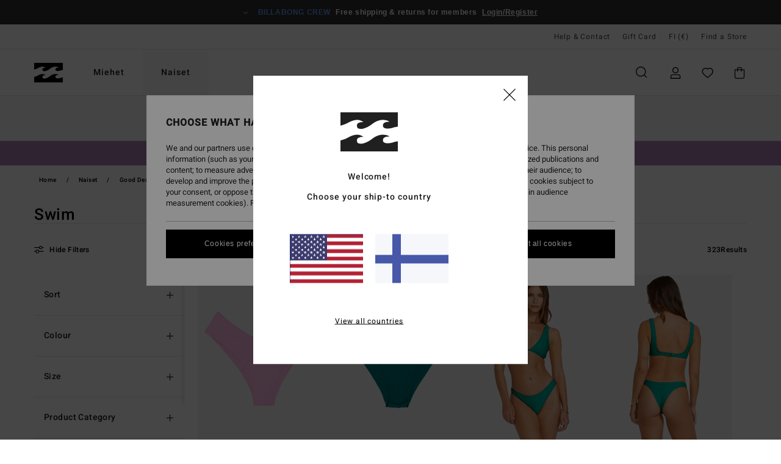

--- FILE ---
content_type: text/html; charset=utf-8
request_url: https://www.google.com/recaptcha/api2/anchor?ar=1&k=6LeeaKMhAAAAAIL0gCxLNw_3sKw2_c6eQeLCrbkA&co=aHR0cHM6Ly93d3cuYmlsbGFib25nLmZpOjQ0Mw..&hl=en&v=PoyoqOPhxBO7pBk68S4YbpHZ&size=invisible&anchor-ms=20000&execute-ms=30000&cb=esjjtg4n91q1
body_size: 48804
content:
<!DOCTYPE HTML><html dir="ltr" lang="en"><head><meta http-equiv="Content-Type" content="text/html; charset=UTF-8">
<meta http-equiv="X-UA-Compatible" content="IE=edge">
<title>reCAPTCHA</title>
<style type="text/css">
/* cyrillic-ext */
@font-face {
  font-family: 'Roboto';
  font-style: normal;
  font-weight: 400;
  font-stretch: 100%;
  src: url(//fonts.gstatic.com/s/roboto/v48/KFO7CnqEu92Fr1ME7kSn66aGLdTylUAMa3GUBHMdazTgWw.woff2) format('woff2');
  unicode-range: U+0460-052F, U+1C80-1C8A, U+20B4, U+2DE0-2DFF, U+A640-A69F, U+FE2E-FE2F;
}
/* cyrillic */
@font-face {
  font-family: 'Roboto';
  font-style: normal;
  font-weight: 400;
  font-stretch: 100%;
  src: url(//fonts.gstatic.com/s/roboto/v48/KFO7CnqEu92Fr1ME7kSn66aGLdTylUAMa3iUBHMdazTgWw.woff2) format('woff2');
  unicode-range: U+0301, U+0400-045F, U+0490-0491, U+04B0-04B1, U+2116;
}
/* greek-ext */
@font-face {
  font-family: 'Roboto';
  font-style: normal;
  font-weight: 400;
  font-stretch: 100%;
  src: url(//fonts.gstatic.com/s/roboto/v48/KFO7CnqEu92Fr1ME7kSn66aGLdTylUAMa3CUBHMdazTgWw.woff2) format('woff2');
  unicode-range: U+1F00-1FFF;
}
/* greek */
@font-face {
  font-family: 'Roboto';
  font-style: normal;
  font-weight: 400;
  font-stretch: 100%;
  src: url(//fonts.gstatic.com/s/roboto/v48/KFO7CnqEu92Fr1ME7kSn66aGLdTylUAMa3-UBHMdazTgWw.woff2) format('woff2');
  unicode-range: U+0370-0377, U+037A-037F, U+0384-038A, U+038C, U+038E-03A1, U+03A3-03FF;
}
/* math */
@font-face {
  font-family: 'Roboto';
  font-style: normal;
  font-weight: 400;
  font-stretch: 100%;
  src: url(//fonts.gstatic.com/s/roboto/v48/KFO7CnqEu92Fr1ME7kSn66aGLdTylUAMawCUBHMdazTgWw.woff2) format('woff2');
  unicode-range: U+0302-0303, U+0305, U+0307-0308, U+0310, U+0312, U+0315, U+031A, U+0326-0327, U+032C, U+032F-0330, U+0332-0333, U+0338, U+033A, U+0346, U+034D, U+0391-03A1, U+03A3-03A9, U+03B1-03C9, U+03D1, U+03D5-03D6, U+03F0-03F1, U+03F4-03F5, U+2016-2017, U+2034-2038, U+203C, U+2040, U+2043, U+2047, U+2050, U+2057, U+205F, U+2070-2071, U+2074-208E, U+2090-209C, U+20D0-20DC, U+20E1, U+20E5-20EF, U+2100-2112, U+2114-2115, U+2117-2121, U+2123-214F, U+2190, U+2192, U+2194-21AE, U+21B0-21E5, U+21F1-21F2, U+21F4-2211, U+2213-2214, U+2216-22FF, U+2308-230B, U+2310, U+2319, U+231C-2321, U+2336-237A, U+237C, U+2395, U+239B-23B7, U+23D0, U+23DC-23E1, U+2474-2475, U+25AF, U+25B3, U+25B7, U+25BD, U+25C1, U+25CA, U+25CC, U+25FB, U+266D-266F, U+27C0-27FF, U+2900-2AFF, U+2B0E-2B11, U+2B30-2B4C, U+2BFE, U+3030, U+FF5B, U+FF5D, U+1D400-1D7FF, U+1EE00-1EEFF;
}
/* symbols */
@font-face {
  font-family: 'Roboto';
  font-style: normal;
  font-weight: 400;
  font-stretch: 100%;
  src: url(//fonts.gstatic.com/s/roboto/v48/KFO7CnqEu92Fr1ME7kSn66aGLdTylUAMaxKUBHMdazTgWw.woff2) format('woff2');
  unicode-range: U+0001-000C, U+000E-001F, U+007F-009F, U+20DD-20E0, U+20E2-20E4, U+2150-218F, U+2190, U+2192, U+2194-2199, U+21AF, U+21E6-21F0, U+21F3, U+2218-2219, U+2299, U+22C4-22C6, U+2300-243F, U+2440-244A, U+2460-24FF, U+25A0-27BF, U+2800-28FF, U+2921-2922, U+2981, U+29BF, U+29EB, U+2B00-2BFF, U+4DC0-4DFF, U+FFF9-FFFB, U+10140-1018E, U+10190-1019C, U+101A0, U+101D0-101FD, U+102E0-102FB, U+10E60-10E7E, U+1D2C0-1D2D3, U+1D2E0-1D37F, U+1F000-1F0FF, U+1F100-1F1AD, U+1F1E6-1F1FF, U+1F30D-1F30F, U+1F315, U+1F31C, U+1F31E, U+1F320-1F32C, U+1F336, U+1F378, U+1F37D, U+1F382, U+1F393-1F39F, U+1F3A7-1F3A8, U+1F3AC-1F3AF, U+1F3C2, U+1F3C4-1F3C6, U+1F3CA-1F3CE, U+1F3D4-1F3E0, U+1F3ED, U+1F3F1-1F3F3, U+1F3F5-1F3F7, U+1F408, U+1F415, U+1F41F, U+1F426, U+1F43F, U+1F441-1F442, U+1F444, U+1F446-1F449, U+1F44C-1F44E, U+1F453, U+1F46A, U+1F47D, U+1F4A3, U+1F4B0, U+1F4B3, U+1F4B9, U+1F4BB, U+1F4BF, U+1F4C8-1F4CB, U+1F4D6, U+1F4DA, U+1F4DF, U+1F4E3-1F4E6, U+1F4EA-1F4ED, U+1F4F7, U+1F4F9-1F4FB, U+1F4FD-1F4FE, U+1F503, U+1F507-1F50B, U+1F50D, U+1F512-1F513, U+1F53E-1F54A, U+1F54F-1F5FA, U+1F610, U+1F650-1F67F, U+1F687, U+1F68D, U+1F691, U+1F694, U+1F698, U+1F6AD, U+1F6B2, U+1F6B9-1F6BA, U+1F6BC, U+1F6C6-1F6CF, U+1F6D3-1F6D7, U+1F6E0-1F6EA, U+1F6F0-1F6F3, U+1F6F7-1F6FC, U+1F700-1F7FF, U+1F800-1F80B, U+1F810-1F847, U+1F850-1F859, U+1F860-1F887, U+1F890-1F8AD, U+1F8B0-1F8BB, U+1F8C0-1F8C1, U+1F900-1F90B, U+1F93B, U+1F946, U+1F984, U+1F996, U+1F9E9, U+1FA00-1FA6F, U+1FA70-1FA7C, U+1FA80-1FA89, U+1FA8F-1FAC6, U+1FACE-1FADC, U+1FADF-1FAE9, U+1FAF0-1FAF8, U+1FB00-1FBFF;
}
/* vietnamese */
@font-face {
  font-family: 'Roboto';
  font-style: normal;
  font-weight: 400;
  font-stretch: 100%;
  src: url(//fonts.gstatic.com/s/roboto/v48/KFO7CnqEu92Fr1ME7kSn66aGLdTylUAMa3OUBHMdazTgWw.woff2) format('woff2');
  unicode-range: U+0102-0103, U+0110-0111, U+0128-0129, U+0168-0169, U+01A0-01A1, U+01AF-01B0, U+0300-0301, U+0303-0304, U+0308-0309, U+0323, U+0329, U+1EA0-1EF9, U+20AB;
}
/* latin-ext */
@font-face {
  font-family: 'Roboto';
  font-style: normal;
  font-weight: 400;
  font-stretch: 100%;
  src: url(//fonts.gstatic.com/s/roboto/v48/KFO7CnqEu92Fr1ME7kSn66aGLdTylUAMa3KUBHMdazTgWw.woff2) format('woff2');
  unicode-range: U+0100-02BA, U+02BD-02C5, U+02C7-02CC, U+02CE-02D7, U+02DD-02FF, U+0304, U+0308, U+0329, U+1D00-1DBF, U+1E00-1E9F, U+1EF2-1EFF, U+2020, U+20A0-20AB, U+20AD-20C0, U+2113, U+2C60-2C7F, U+A720-A7FF;
}
/* latin */
@font-face {
  font-family: 'Roboto';
  font-style: normal;
  font-weight: 400;
  font-stretch: 100%;
  src: url(//fonts.gstatic.com/s/roboto/v48/KFO7CnqEu92Fr1ME7kSn66aGLdTylUAMa3yUBHMdazQ.woff2) format('woff2');
  unicode-range: U+0000-00FF, U+0131, U+0152-0153, U+02BB-02BC, U+02C6, U+02DA, U+02DC, U+0304, U+0308, U+0329, U+2000-206F, U+20AC, U+2122, U+2191, U+2193, U+2212, U+2215, U+FEFF, U+FFFD;
}
/* cyrillic-ext */
@font-face {
  font-family: 'Roboto';
  font-style: normal;
  font-weight: 500;
  font-stretch: 100%;
  src: url(//fonts.gstatic.com/s/roboto/v48/KFO7CnqEu92Fr1ME7kSn66aGLdTylUAMa3GUBHMdazTgWw.woff2) format('woff2');
  unicode-range: U+0460-052F, U+1C80-1C8A, U+20B4, U+2DE0-2DFF, U+A640-A69F, U+FE2E-FE2F;
}
/* cyrillic */
@font-face {
  font-family: 'Roboto';
  font-style: normal;
  font-weight: 500;
  font-stretch: 100%;
  src: url(//fonts.gstatic.com/s/roboto/v48/KFO7CnqEu92Fr1ME7kSn66aGLdTylUAMa3iUBHMdazTgWw.woff2) format('woff2');
  unicode-range: U+0301, U+0400-045F, U+0490-0491, U+04B0-04B1, U+2116;
}
/* greek-ext */
@font-face {
  font-family: 'Roboto';
  font-style: normal;
  font-weight: 500;
  font-stretch: 100%;
  src: url(//fonts.gstatic.com/s/roboto/v48/KFO7CnqEu92Fr1ME7kSn66aGLdTylUAMa3CUBHMdazTgWw.woff2) format('woff2');
  unicode-range: U+1F00-1FFF;
}
/* greek */
@font-face {
  font-family: 'Roboto';
  font-style: normal;
  font-weight: 500;
  font-stretch: 100%;
  src: url(//fonts.gstatic.com/s/roboto/v48/KFO7CnqEu92Fr1ME7kSn66aGLdTylUAMa3-UBHMdazTgWw.woff2) format('woff2');
  unicode-range: U+0370-0377, U+037A-037F, U+0384-038A, U+038C, U+038E-03A1, U+03A3-03FF;
}
/* math */
@font-face {
  font-family: 'Roboto';
  font-style: normal;
  font-weight: 500;
  font-stretch: 100%;
  src: url(//fonts.gstatic.com/s/roboto/v48/KFO7CnqEu92Fr1ME7kSn66aGLdTylUAMawCUBHMdazTgWw.woff2) format('woff2');
  unicode-range: U+0302-0303, U+0305, U+0307-0308, U+0310, U+0312, U+0315, U+031A, U+0326-0327, U+032C, U+032F-0330, U+0332-0333, U+0338, U+033A, U+0346, U+034D, U+0391-03A1, U+03A3-03A9, U+03B1-03C9, U+03D1, U+03D5-03D6, U+03F0-03F1, U+03F4-03F5, U+2016-2017, U+2034-2038, U+203C, U+2040, U+2043, U+2047, U+2050, U+2057, U+205F, U+2070-2071, U+2074-208E, U+2090-209C, U+20D0-20DC, U+20E1, U+20E5-20EF, U+2100-2112, U+2114-2115, U+2117-2121, U+2123-214F, U+2190, U+2192, U+2194-21AE, U+21B0-21E5, U+21F1-21F2, U+21F4-2211, U+2213-2214, U+2216-22FF, U+2308-230B, U+2310, U+2319, U+231C-2321, U+2336-237A, U+237C, U+2395, U+239B-23B7, U+23D0, U+23DC-23E1, U+2474-2475, U+25AF, U+25B3, U+25B7, U+25BD, U+25C1, U+25CA, U+25CC, U+25FB, U+266D-266F, U+27C0-27FF, U+2900-2AFF, U+2B0E-2B11, U+2B30-2B4C, U+2BFE, U+3030, U+FF5B, U+FF5D, U+1D400-1D7FF, U+1EE00-1EEFF;
}
/* symbols */
@font-face {
  font-family: 'Roboto';
  font-style: normal;
  font-weight: 500;
  font-stretch: 100%;
  src: url(//fonts.gstatic.com/s/roboto/v48/KFO7CnqEu92Fr1ME7kSn66aGLdTylUAMaxKUBHMdazTgWw.woff2) format('woff2');
  unicode-range: U+0001-000C, U+000E-001F, U+007F-009F, U+20DD-20E0, U+20E2-20E4, U+2150-218F, U+2190, U+2192, U+2194-2199, U+21AF, U+21E6-21F0, U+21F3, U+2218-2219, U+2299, U+22C4-22C6, U+2300-243F, U+2440-244A, U+2460-24FF, U+25A0-27BF, U+2800-28FF, U+2921-2922, U+2981, U+29BF, U+29EB, U+2B00-2BFF, U+4DC0-4DFF, U+FFF9-FFFB, U+10140-1018E, U+10190-1019C, U+101A0, U+101D0-101FD, U+102E0-102FB, U+10E60-10E7E, U+1D2C0-1D2D3, U+1D2E0-1D37F, U+1F000-1F0FF, U+1F100-1F1AD, U+1F1E6-1F1FF, U+1F30D-1F30F, U+1F315, U+1F31C, U+1F31E, U+1F320-1F32C, U+1F336, U+1F378, U+1F37D, U+1F382, U+1F393-1F39F, U+1F3A7-1F3A8, U+1F3AC-1F3AF, U+1F3C2, U+1F3C4-1F3C6, U+1F3CA-1F3CE, U+1F3D4-1F3E0, U+1F3ED, U+1F3F1-1F3F3, U+1F3F5-1F3F7, U+1F408, U+1F415, U+1F41F, U+1F426, U+1F43F, U+1F441-1F442, U+1F444, U+1F446-1F449, U+1F44C-1F44E, U+1F453, U+1F46A, U+1F47D, U+1F4A3, U+1F4B0, U+1F4B3, U+1F4B9, U+1F4BB, U+1F4BF, U+1F4C8-1F4CB, U+1F4D6, U+1F4DA, U+1F4DF, U+1F4E3-1F4E6, U+1F4EA-1F4ED, U+1F4F7, U+1F4F9-1F4FB, U+1F4FD-1F4FE, U+1F503, U+1F507-1F50B, U+1F50D, U+1F512-1F513, U+1F53E-1F54A, U+1F54F-1F5FA, U+1F610, U+1F650-1F67F, U+1F687, U+1F68D, U+1F691, U+1F694, U+1F698, U+1F6AD, U+1F6B2, U+1F6B9-1F6BA, U+1F6BC, U+1F6C6-1F6CF, U+1F6D3-1F6D7, U+1F6E0-1F6EA, U+1F6F0-1F6F3, U+1F6F7-1F6FC, U+1F700-1F7FF, U+1F800-1F80B, U+1F810-1F847, U+1F850-1F859, U+1F860-1F887, U+1F890-1F8AD, U+1F8B0-1F8BB, U+1F8C0-1F8C1, U+1F900-1F90B, U+1F93B, U+1F946, U+1F984, U+1F996, U+1F9E9, U+1FA00-1FA6F, U+1FA70-1FA7C, U+1FA80-1FA89, U+1FA8F-1FAC6, U+1FACE-1FADC, U+1FADF-1FAE9, U+1FAF0-1FAF8, U+1FB00-1FBFF;
}
/* vietnamese */
@font-face {
  font-family: 'Roboto';
  font-style: normal;
  font-weight: 500;
  font-stretch: 100%;
  src: url(//fonts.gstatic.com/s/roboto/v48/KFO7CnqEu92Fr1ME7kSn66aGLdTylUAMa3OUBHMdazTgWw.woff2) format('woff2');
  unicode-range: U+0102-0103, U+0110-0111, U+0128-0129, U+0168-0169, U+01A0-01A1, U+01AF-01B0, U+0300-0301, U+0303-0304, U+0308-0309, U+0323, U+0329, U+1EA0-1EF9, U+20AB;
}
/* latin-ext */
@font-face {
  font-family: 'Roboto';
  font-style: normal;
  font-weight: 500;
  font-stretch: 100%;
  src: url(//fonts.gstatic.com/s/roboto/v48/KFO7CnqEu92Fr1ME7kSn66aGLdTylUAMa3KUBHMdazTgWw.woff2) format('woff2');
  unicode-range: U+0100-02BA, U+02BD-02C5, U+02C7-02CC, U+02CE-02D7, U+02DD-02FF, U+0304, U+0308, U+0329, U+1D00-1DBF, U+1E00-1E9F, U+1EF2-1EFF, U+2020, U+20A0-20AB, U+20AD-20C0, U+2113, U+2C60-2C7F, U+A720-A7FF;
}
/* latin */
@font-face {
  font-family: 'Roboto';
  font-style: normal;
  font-weight: 500;
  font-stretch: 100%;
  src: url(//fonts.gstatic.com/s/roboto/v48/KFO7CnqEu92Fr1ME7kSn66aGLdTylUAMa3yUBHMdazQ.woff2) format('woff2');
  unicode-range: U+0000-00FF, U+0131, U+0152-0153, U+02BB-02BC, U+02C6, U+02DA, U+02DC, U+0304, U+0308, U+0329, U+2000-206F, U+20AC, U+2122, U+2191, U+2193, U+2212, U+2215, U+FEFF, U+FFFD;
}
/* cyrillic-ext */
@font-face {
  font-family: 'Roboto';
  font-style: normal;
  font-weight: 900;
  font-stretch: 100%;
  src: url(//fonts.gstatic.com/s/roboto/v48/KFO7CnqEu92Fr1ME7kSn66aGLdTylUAMa3GUBHMdazTgWw.woff2) format('woff2');
  unicode-range: U+0460-052F, U+1C80-1C8A, U+20B4, U+2DE0-2DFF, U+A640-A69F, U+FE2E-FE2F;
}
/* cyrillic */
@font-face {
  font-family: 'Roboto';
  font-style: normal;
  font-weight: 900;
  font-stretch: 100%;
  src: url(//fonts.gstatic.com/s/roboto/v48/KFO7CnqEu92Fr1ME7kSn66aGLdTylUAMa3iUBHMdazTgWw.woff2) format('woff2');
  unicode-range: U+0301, U+0400-045F, U+0490-0491, U+04B0-04B1, U+2116;
}
/* greek-ext */
@font-face {
  font-family: 'Roboto';
  font-style: normal;
  font-weight: 900;
  font-stretch: 100%;
  src: url(//fonts.gstatic.com/s/roboto/v48/KFO7CnqEu92Fr1ME7kSn66aGLdTylUAMa3CUBHMdazTgWw.woff2) format('woff2');
  unicode-range: U+1F00-1FFF;
}
/* greek */
@font-face {
  font-family: 'Roboto';
  font-style: normal;
  font-weight: 900;
  font-stretch: 100%;
  src: url(//fonts.gstatic.com/s/roboto/v48/KFO7CnqEu92Fr1ME7kSn66aGLdTylUAMa3-UBHMdazTgWw.woff2) format('woff2');
  unicode-range: U+0370-0377, U+037A-037F, U+0384-038A, U+038C, U+038E-03A1, U+03A3-03FF;
}
/* math */
@font-face {
  font-family: 'Roboto';
  font-style: normal;
  font-weight: 900;
  font-stretch: 100%;
  src: url(//fonts.gstatic.com/s/roboto/v48/KFO7CnqEu92Fr1ME7kSn66aGLdTylUAMawCUBHMdazTgWw.woff2) format('woff2');
  unicode-range: U+0302-0303, U+0305, U+0307-0308, U+0310, U+0312, U+0315, U+031A, U+0326-0327, U+032C, U+032F-0330, U+0332-0333, U+0338, U+033A, U+0346, U+034D, U+0391-03A1, U+03A3-03A9, U+03B1-03C9, U+03D1, U+03D5-03D6, U+03F0-03F1, U+03F4-03F5, U+2016-2017, U+2034-2038, U+203C, U+2040, U+2043, U+2047, U+2050, U+2057, U+205F, U+2070-2071, U+2074-208E, U+2090-209C, U+20D0-20DC, U+20E1, U+20E5-20EF, U+2100-2112, U+2114-2115, U+2117-2121, U+2123-214F, U+2190, U+2192, U+2194-21AE, U+21B0-21E5, U+21F1-21F2, U+21F4-2211, U+2213-2214, U+2216-22FF, U+2308-230B, U+2310, U+2319, U+231C-2321, U+2336-237A, U+237C, U+2395, U+239B-23B7, U+23D0, U+23DC-23E1, U+2474-2475, U+25AF, U+25B3, U+25B7, U+25BD, U+25C1, U+25CA, U+25CC, U+25FB, U+266D-266F, U+27C0-27FF, U+2900-2AFF, U+2B0E-2B11, U+2B30-2B4C, U+2BFE, U+3030, U+FF5B, U+FF5D, U+1D400-1D7FF, U+1EE00-1EEFF;
}
/* symbols */
@font-face {
  font-family: 'Roboto';
  font-style: normal;
  font-weight: 900;
  font-stretch: 100%;
  src: url(//fonts.gstatic.com/s/roboto/v48/KFO7CnqEu92Fr1ME7kSn66aGLdTylUAMaxKUBHMdazTgWw.woff2) format('woff2');
  unicode-range: U+0001-000C, U+000E-001F, U+007F-009F, U+20DD-20E0, U+20E2-20E4, U+2150-218F, U+2190, U+2192, U+2194-2199, U+21AF, U+21E6-21F0, U+21F3, U+2218-2219, U+2299, U+22C4-22C6, U+2300-243F, U+2440-244A, U+2460-24FF, U+25A0-27BF, U+2800-28FF, U+2921-2922, U+2981, U+29BF, U+29EB, U+2B00-2BFF, U+4DC0-4DFF, U+FFF9-FFFB, U+10140-1018E, U+10190-1019C, U+101A0, U+101D0-101FD, U+102E0-102FB, U+10E60-10E7E, U+1D2C0-1D2D3, U+1D2E0-1D37F, U+1F000-1F0FF, U+1F100-1F1AD, U+1F1E6-1F1FF, U+1F30D-1F30F, U+1F315, U+1F31C, U+1F31E, U+1F320-1F32C, U+1F336, U+1F378, U+1F37D, U+1F382, U+1F393-1F39F, U+1F3A7-1F3A8, U+1F3AC-1F3AF, U+1F3C2, U+1F3C4-1F3C6, U+1F3CA-1F3CE, U+1F3D4-1F3E0, U+1F3ED, U+1F3F1-1F3F3, U+1F3F5-1F3F7, U+1F408, U+1F415, U+1F41F, U+1F426, U+1F43F, U+1F441-1F442, U+1F444, U+1F446-1F449, U+1F44C-1F44E, U+1F453, U+1F46A, U+1F47D, U+1F4A3, U+1F4B0, U+1F4B3, U+1F4B9, U+1F4BB, U+1F4BF, U+1F4C8-1F4CB, U+1F4D6, U+1F4DA, U+1F4DF, U+1F4E3-1F4E6, U+1F4EA-1F4ED, U+1F4F7, U+1F4F9-1F4FB, U+1F4FD-1F4FE, U+1F503, U+1F507-1F50B, U+1F50D, U+1F512-1F513, U+1F53E-1F54A, U+1F54F-1F5FA, U+1F610, U+1F650-1F67F, U+1F687, U+1F68D, U+1F691, U+1F694, U+1F698, U+1F6AD, U+1F6B2, U+1F6B9-1F6BA, U+1F6BC, U+1F6C6-1F6CF, U+1F6D3-1F6D7, U+1F6E0-1F6EA, U+1F6F0-1F6F3, U+1F6F7-1F6FC, U+1F700-1F7FF, U+1F800-1F80B, U+1F810-1F847, U+1F850-1F859, U+1F860-1F887, U+1F890-1F8AD, U+1F8B0-1F8BB, U+1F8C0-1F8C1, U+1F900-1F90B, U+1F93B, U+1F946, U+1F984, U+1F996, U+1F9E9, U+1FA00-1FA6F, U+1FA70-1FA7C, U+1FA80-1FA89, U+1FA8F-1FAC6, U+1FACE-1FADC, U+1FADF-1FAE9, U+1FAF0-1FAF8, U+1FB00-1FBFF;
}
/* vietnamese */
@font-face {
  font-family: 'Roboto';
  font-style: normal;
  font-weight: 900;
  font-stretch: 100%;
  src: url(//fonts.gstatic.com/s/roboto/v48/KFO7CnqEu92Fr1ME7kSn66aGLdTylUAMa3OUBHMdazTgWw.woff2) format('woff2');
  unicode-range: U+0102-0103, U+0110-0111, U+0128-0129, U+0168-0169, U+01A0-01A1, U+01AF-01B0, U+0300-0301, U+0303-0304, U+0308-0309, U+0323, U+0329, U+1EA0-1EF9, U+20AB;
}
/* latin-ext */
@font-face {
  font-family: 'Roboto';
  font-style: normal;
  font-weight: 900;
  font-stretch: 100%;
  src: url(//fonts.gstatic.com/s/roboto/v48/KFO7CnqEu92Fr1ME7kSn66aGLdTylUAMa3KUBHMdazTgWw.woff2) format('woff2');
  unicode-range: U+0100-02BA, U+02BD-02C5, U+02C7-02CC, U+02CE-02D7, U+02DD-02FF, U+0304, U+0308, U+0329, U+1D00-1DBF, U+1E00-1E9F, U+1EF2-1EFF, U+2020, U+20A0-20AB, U+20AD-20C0, U+2113, U+2C60-2C7F, U+A720-A7FF;
}
/* latin */
@font-face {
  font-family: 'Roboto';
  font-style: normal;
  font-weight: 900;
  font-stretch: 100%;
  src: url(//fonts.gstatic.com/s/roboto/v48/KFO7CnqEu92Fr1ME7kSn66aGLdTylUAMa3yUBHMdazQ.woff2) format('woff2');
  unicode-range: U+0000-00FF, U+0131, U+0152-0153, U+02BB-02BC, U+02C6, U+02DA, U+02DC, U+0304, U+0308, U+0329, U+2000-206F, U+20AC, U+2122, U+2191, U+2193, U+2212, U+2215, U+FEFF, U+FFFD;
}

</style>
<link rel="stylesheet" type="text/css" href="https://www.gstatic.com/recaptcha/releases/PoyoqOPhxBO7pBk68S4YbpHZ/styles__ltr.css">
<script nonce="n80SejtNXb4kqv9DlZmffw" type="text/javascript">window['__recaptcha_api'] = 'https://www.google.com/recaptcha/api2/';</script>
<script type="text/javascript" src="https://www.gstatic.com/recaptcha/releases/PoyoqOPhxBO7pBk68S4YbpHZ/recaptcha__en.js" nonce="n80SejtNXb4kqv9DlZmffw">
      
    </script></head>
<body><div id="rc-anchor-alert" class="rc-anchor-alert"></div>
<input type="hidden" id="recaptcha-token" value="[base64]">
<script type="text/javascript" nonce="n80SejtNXb4kqv9DlZmffw">
      recaptcha.anchor.Main.init("[\x22ainput\x22,[\x22bgdata\x22,\x22\x22,\[base64]/[base64]/bmV3IFpbdF0obVswXSk6Sz09Mj9uZXcgWlt0XShtWzBdLG1bMV0pOks9PTM/bmV3IFpbdF0obVswXSxtWzFdLG1bMl0pOks9PTQ/[base64]/[base64]/[base64]/[base64]/[base64]/[base64]/[base64]/[base64]/[base64]/[base64]/[base64]/[base64]/[base64]/[base64]\\u003d\\u003d\x22,\[base64]\x22,\x22AcOiJzAcCGUnQsOZOQYWegPDtnh7w5lUcT1fTcOCU33Cs1lnw6B7w5xPaHpSw7rCgMKgRm5owpl1w4Vxw4LDrBPDvVvDvcK4ZgrCqF/[base64]/ChSLCm3RvZgQ4w7DCgSYTwqXCtcO/worDkl8+wq8LFRXCgzBSwqfDucOjFDHCn8OSchPCjybCiMOow7TCm8KUwrLDscO8bHDCiMKfFjUkL8KawrTDlw4CXXoFQ8KVD8KYRmHChkPCgsOPcwPCoMKzPcOFUcKWwrJqFsOlaMOmBSF6KMKswrBEa3DDocOyacOEC8O1W1PDh8OYw5LChcOAPF/DqzNDw7kDw7PDkcKLw6hPwqhGw4nCk8OkwoE7w7ovw6kvw7LCi8KjwpXDnQLCtsO5PzPDqlrCoBTDlSXCjsOONMOkAcOCw7HCnsKAbzDCrsO4w7AFbn/[base64]/[base64]/B3fCtsKrw5/Cp8Owwr4FOsKQSSnCnsKhwqPDuXhdP8KAIiLDrGbCtcOSNnsww6FQDcO7wrfCrGN7LCgywrjCuDDDvMK2w73CuD/CtcOpBAnDgVINw58Bw5rChEjDhcOzwqHDl8K+QHgpNcO2Xks4w6bDpMOjQT8yw6JIwoTCvMK3U24DVMOjwpM5CMK5JSk1w4rDoMO+wp0pXMO7S8KCwooPw587fcOywpg5w6zCo8O8J1bCq8K5w6pMwrZNw7HCv8KGKFltDMOQHsKaK1nDjivDtMKCwo0qwoF/wqzChlF+XinClsO0wpLDjsKIw5PCmQwKNm0sw64Bw43Ck01rPW7CoF/DgsOBw73DlwbCqMOeP1bCusKbaT7DpcOfw60jVsOfw6rCrFLDo8OwEsKOQ8KNwq3DuX/CpcK6aMOrw57DvSVow6p0XMOUwo/Dr0o+wrIXw73CuV/DmBQ8w7bCvkHDpywnPMKLPDXCiXtJC8KbCXYQHsKeNsK1YDLCpBjDp8OTd3Juw5R/wpMZF8Kcw4LCgsK4ZVLCpMOuw6wnw58LwoxwWFDCtMKowpYvwo/DnxPCuRHClMOZBsKMVwtZWRx9w47Dhzkxw6fCq8KkwqzDkRZzcnHCs8OxL8KZwrtFC10XXsO+DcO7NhFXA13DlcOBR2YvwqR2wrk7I8Khw5LDqMOvNsO3w4UsFsOFwqPCkDrDsxB4JFFVMsOLw7QVw5paaUg1w7bDpE7CtcOBLMOcezbCmMKlw40uw7YWKcOSfy/DkwfCqMKfwr9wXcO6XlcFw47Ds8Kuw5pGwq/Cs8KoTsKyTBVXwq9QIXZbwq1ywrvCszjDnzLClsKbwoHDp8OeUA/DhMKAfGVKw4DChmQRw6Ydfixmw6bDrcOHw6bDscKXfsKTwqDCi8KkbcO5dMKzBsKVwr9/eMO1FMOMPMO0NjzClinCtTXCtcOwHETClsO7aAzDrsORS8OQecKgPMKnwprChnHCu8O3wq8MT8KCUsOaRE9IUMK7woLCtsOiwqMfwr3DjGTCkMOPenTDlMK+RQBkwojDgMObw7kkwpLDgRXCisKOwrxNwovDrsO/AsKjw6JiXWoIVkDDjMO2RsKKwrjChSvDsMKSwrvDoMKbw63DmnYXOCTDjy3CoFNbNA5Sw7FweMOBSlwLw4PDuwzDrmjDmMK/OMK2w6YnXcO0wqXChUvDqwIBw7DCisKfdl8awrrClGlUf8KSLH7DqcOpHcOlwqE/wqUhwqg7w6zDhBLCjcKfw64Ow63Co8KZw6FvUTbCsifCpcOqw79Fw5vCtE/Co8O3wrbCqgpVV8K6wppZw5kww4hGSHHDmUlZXTXCkMOZwo3Cm0ttwo45w7kuwoDClcO/[base64]/[base64]/Cj8KoLjMCJsOVfnTChcOkRMKSw6LCrDJLw4TDlW59ecOWPcOjHQcjwq7DtxFcw7clERc8OyYPFMKKWkQ/wqgAw5vCt0kCaAvCvxrCr8K8ZXQ1w5Z/woZXHcOGdkZcw6XDtcKVwr1vw7PDsCLDqMO9JwUecDQKw48AXMKlwrjDojU7wrrCizkJdBPCh8O8w6bChMOKwoRUwo3DmTRdwqzCs8OMPsKNwqs/[base64]/BXjDpsO6HMK+WENSwrc/wp1WM8OKe8O/w4XCkMKKw5/CsH0kUcK6MUDCtlxPOTMPwqhkYWBVDsOJDz9lcllPTT1ZVCYqF8OyPwxVwrLDg0fDq8Khwqwrw73DvT3DuXxtYcKhw5/CnGcYDsK4KGfCsMOHwrolw5PCpHVbwonCssOyw4LDncOYGMKww5rDnV9AFcODwrNMwrAawoRNA04cM0QaOMKKwqLDs8K6MsOZwrLDvU8dw6TCnWwTwrEUw6R0w6AGfMOhMsOKwpw/asOqwpsfTRl1wpMtLmlgw5o1L8OowpvDszDDqsOVwoXCsz7DrxHCg8O5JsKQWMKgw5kcwqQUTMOVwpoQbcKOwp0Qw5vDpiHDtUhNTiLCuQcDIsOcwqXDrsK+ABrCsFIxwootw5tqwrzClR8gal/DhcOVwpI7wrbDt8KVw7pmEGNHwqLCpMOIwpHDgMOHwqAZScOUw47CqsKHEMOIJcOdVgBVOsKZw4jCjgBdwqLDhgFuw4Z+w5/CsCBkbsOaIcKybMKUbMKOw6FYVMO+G3LDgcOALcKuwokicETCi8KFw6TDogfDmXgTf2ZyF0Ixwp/[base64]/CoXtPw7QPCMOuPX3Cuk7DuCXCpMKNMsOKwrAdSMKBFsOIAMOEC8KdR0TCkBBze8KjasKJVC8Uw5HDsMKywq5QIcOKZW3Cp8OEw6bCo3kOc8Orw7Rbwo4hw5/CsmUaG8KPwoZGJcOMwp0rVWFMw5PDvcKqUcKIw4nDscK/IsKpHjzDhMKGwrFNwp3DjMK/wqHDqsOlWsOMFzYaw7gOasKkTsKKazldw4Q2LR7CqEwEFH0dw7fCs8KlwrRHwrzDuMO9ej7DtyTCosKlSsOow5jClzHCusOHJMKQA8OOeFpCw4wZVcKONsOZG8Khw5TDhXLDh8KTw7hpOMKxFB/CoGB5wrMrZMOdCR1Db8O1wqpkU0HDu0nDt3zCpSXChWlMwoYFw5vDnDPCuztPwo1Uw4LDszPDnMO+SHXDmFfCtcO3wqDDusKMP2TDksK7w4EMwoDDucKFw6bDrjRmHB8uw5NEw44CLTfDlwAnw4jDssOCARxaM8OGwqLDs2AowrUhf8OvwqlPdS/CvF3DvsOicsKbb1AAPsKZwoAIw5nDhyQuV04hJX15woTDmH0Aw7cLwrpEOn/DkMObwrPCqQhFZ8KwCsKnwoo2Pl1TwrATE8KOe8KrRFJkFwzDncKPwozCvMKGcMOSw5HCqSALwrPDhcK6Q8KWwrdSwp3ChTIHwoTCu8ObS8KlBMKIwqvDrcKaJcKzw61Lw6LDjcOUdAwQw6nCgyVQw5FYLmtNwr3Dpw/[base64]/wpxew6fCiMOHw7pcF8OKZsOfw7vDh8KwRMOywqHCuGTDtlfDpRHDmFd/w68AW8KEw408EUwqwqTCt1NiX2HDtyDCqsOkUkJ0w5XCvwbDmW4Rw6FBw5nCg8Obwql/fMK6I8KHTcOVw7pxwo/CnwAbHcKTH8Omw7vCg8K0w4vDhMK1a8Kiw6bCk8OWw5HCisKEw7sDwqdwSjkUGsKxw4HDp8KtGx9CDnQgw64bJhDCt8OBHMOaw5/Ch8Oww4XDo8OjH8O6OA/DucOSJcOIQwbDh8KSwoZhwpTDnMOSw67DvBHCk2rDnsKUWybDpFLDkEp8woPCpsONw4AdwqrCnMKjTcKgwqnCs8Kkw6x/eMKzw6vDvzbDoB7DvynDkDfDrsOPdMOEwo/[base64]/CkTEYaB9RM8KNO1/DuCtZw4PCvMKAesKFwr4GF8KiwqjCtMOKwo0Aw4jDucOPw6/DvcKwYMKwehDCo8Ktw5bCtx/[base64]/DmzgvwrPDkMKsbcKNK8OywqrDosKlwr0tH8OdEMKFZlDCrwbCgmltDSnCjMOPwo1iW2dyw4HDiHE4cQTCp1M4DcOkBQt8w5vDlHPClWJ6wr5QwrwNOD/[base64]/[base64]/Ci8OcwpLDusKfwp/CiFB/bXzCgn8kVMKyw5LCqMKtwp7CiBrDkBovS0gGBVhJemvDrGDClsKvwpzCpcK6KsOIwrjDr8O1JG3Dt3zDqy3DiMOWP8KcwpLDuMKNw4bDmsKTOwhcwqJ5wrvDkW55wr/Co8OTw6YQw5pnwprCicKofx/[base64]/w7TCjBTDmMK7esKbAXfCsVR1UcOtVg1aecKLwqrDpQfCgCQUw6svwovDu8Kqwo8GQMKFw71Yw5pyCDICw6hTAndEw77DkiDChsOdS8OlQMKiHXRuAgpnw5LCi8Opwr4/RMO6w7diw6kXw4bDv8OBEigyJlbCvcOtw6fCo3rDp8ORSMO3KMOHTB3Cr8OqasOZBsKeHQXDiUs2dkbCtsOLNMKmw7bDl8K5NMOtw6sOw6wXw6DDjAJ5Ow/Du0zCtzxOTMOpd8KNDcOtMsK+JcKnwrUpw5/DminCiMOjT8OFwrrClmjCj8Ogw5o/clMuw6oxwp3CghDCrwrDqx00RcO+M8O9w6RlKcO9w5Bgd0jDnz1OwpHCsy/DrmQnQRLCmcKEI8K7F8Kgw6gmw4cdfcOrN2AHwrnDosOWw6bDtsKHNDQ/[base64]/[base64]/w648wplAw6ZQHsOyw5VQwpTCgcK2S8KPCWjChMK+wpzDqcKTT8OtJ8OcwoMwwqIiEXYZwrvClsO9wp7CuGrCm8OxwqIlw4/DlnLDnwNbfsOYw7XDszFJK1DCnUEvF8K1OcKvIsKaEHfDvRJJwqTDucO/FXvChUEfRcOFCsKxwpobQV3Dv1NKwrfCoS9awoLDlxEZT8K0Z8OhHF/DrcO3wqXDoSnDmHEvAsOzw4fDmcOOAy/Dl8KLIcOEw40/eVnCg2sHw6bDlFktw6RSwq1ewoHCt8KywqbCtFAhwoDDsz0WGsKXfRY6bsKjMUp6wqIzw606cgjDl0DDlMOPw55ZwqvDv8OTw5EEw5l/w64HwqDCtsOSMcODPgIAMybCj8KHwp0Awo3DscK9woYWUSdLcVcUw59NSsO6wqo2RsK7Qi1GwqTCnsOgw4fDjldiw6InwpjCiSjDnhZJCcKYw4PDvsKFwqhxPA/DkgjDg8KHwrR8wqJ/[base64]/CsQbDoHPCtFfCmsKhNcKqwrrDiCrColoDw4g1B8KpbX/CsMOSw7zClsOSKMK7Q0N2wrdTw58Uwrhtw4QidsKBFRoYNTQlOMORG0DCn8KRw6tzwojDtw5Bw40mwrg9w4NeTFxsO0dqH8OFVDbClH/DjcO7XVJRwqPDhMO1w4kAwpfDkksmeQcuw5LCp8KbCcOfFMKhw4BcZ0TCjCjCnlpXwrN7MMKLw7DDv8KfN8OmR3vDjsOISMOKOMK8Kk/[base64]/wooWC1TCpcKNw71eSSkrwr0kN8K/SBDCgBh5aW0nw78yHsO+W8KbwrUqwoABVcOXRDI0woF8wpPCi8OseWp8w7/[base64]/w7EswrdJw50cf0HDnyjDo2zClQYRL0FRTsKlbsK4w6sMMT3Dv8Kzw4jCgMOFE1jDrDPCjMOyPMOJOErCocKJw58Fwrh+w7bDnHoGw6rCig/CuMOxwo1oK0RLw5oEw6HDlcOTXmXDk2jCicOsdsO8ejZSwpfCpWLCmBJbBcOxwrt7GcOYVEg7w548RcK5TMKbUcKELm5hw5ogwpLDtsO4w6XDhMOgwrdjwp7DnMKPX8O/O8OKJ13ChHjCikXCtG8FwqTDqsOIw5MjwojCpMKiDMOewrA0w6vCuMKjw6/DvMOfwoXDgnrCsjPCm1dkL8KQLsO2bRFVwowPwo06wqTCusO/BGPCrVFKLMOSPy/CkkMrX8KawpbCmMOswp/CksOWHkLDqcKPw68tw6bDqnTDthoMwrvDklE6wpTCg8O/BMK+wpTDjMKFDDQ6w4/DmE8lacO7wpMPRMOPw50EUHpxKsOAcsK8UHHDgwVyw5hsw4/[base64]/DosKQwr9Ww4t0LsKZaMOZw4HCusO/A8OmwojCjHRSFMOGC2nCiF86w6HDiAbCszkCTMO0w7gLw7HCvW9wNAbDkMKZw4kHLMKGw5HDl8O4fMOQwpI9eTHCk0bDlB9iw4LCkVtSfcKyGXjDrBpFw6dLKcKWFcKRGsKncn8EwoMWwox+w6omw4FKw5/DlBUKe2ozZsKVw6lqHsOtwoLDv8OcEcKfw7jDj15BD8OOYcK6aVLCpAhewq5ow5rCvkBRYBNiw5bCuzoAwpNpWcOvFMOjPQwTLRp4wonDunZfwp3Ck3HCmVPDq8KQf3/[base64]/CkjAlwpvDqcOBwo/ChElHScK5YH82WsO4w5lYwoR0GxzDkwZzw49qw5HCtsKmw7cgIcOlwo3CrsO7AU/Cv8KFw4Ayw45+w48ZMsKAw7d2wplfCh/DuTLDrcKJw6cBw5klw4/[base64]/wq1xwq4iwqvCh8OIUSzDpmDCiUQLwqvDi3DCsMO6ScOJwrYfTMK4LABcw70NUsO5DAY4TRlFwq/CqcKZw6fDnngnV8KEwqB0PlLDuCM2XsOPXMKgwr15wpNpw4FDwrrDt8K7LMORdMKjw4rDh1fDilwYwqHCpMOsL8O9SsOld8OYT8OWBMKWR8KeDQBBf8OJOQVTOHYdwpZUHsO1w5fCicOiwr/CuGjDnCrDrcKpacKXa35qwooYGjJyMsKDw70MQcK4w5fCqsK8blc+UMKLwrfCoEdqwqPCn0PCmz0gwqhHLisWw6HDhHNpUknCnwtnw4bChSvCh3siw75KCsOOw6HDix/[base64]/CusOFQMO+wrY8w59dVWsZBMOUw5/ChMO3ZcK+KcO5w4rDqyoCwrXDocKfI8KddDTDh0ZRwpTDm8Kdw7fDjMKKwqU/BMOjw6EzBsKSL2gSwp3DpwUUYml4ZwrDvUvDmjxxYx7Dr8OkwqRzNMKGexhBwpQ3b8OswoEgwoTCgS0ZJsOHwrJRacKWw6AofmVFw6YVwqcawq3CisKbw4/DiS9Hw4oewpfDhQA2aMO4woNuVMKEPUbCnQjDhWwtV8K3a0fCnQNKHMOtF8KGw6XChQfDo1spwpAEw5N/[base64]/ChS/CnsKLw5bCucKJw4EJRMKwNMKADcODw7nDoUJzw4cFwr3CtU8FPsK8aMKhej7Ck1s5HMOGwr/[base64]/CmQbCjcOJR0hBZXoCwpzCncK3w4DCp8Kcw6cNXTh9b2UAwrPCv2vDlgnCvsOuw5vCgMKOfnbDnzfCk8OLw57DuMK/wp87GBrCixpJNwLCs8O5OlvCgEjCrcO0wp/CnksTWTZUw6DDjz/CtixKFXtQw4HDrSl8CjVpSMOed8OrH1jDm8OfQ8K4w6QFXzdAwrzCgMKGEcKdIXkSRcOgwrHCmCjCoQlmwprCgMO+wr/CgMOdw4XCmsKHwqsBw4/CtcKWfsK7wrPCtlRmwpY5Dm/CjMK2wq7DnsKqB8KdaEjCo8KnYTXDvBnDrMKFw4NoKsKaw7TDjHfCpMKEaDdlP8K8VsOdwpTDncKkwr0nwpTDu18aw4TDp8KAw7JfDsOXUMKydE/[base64]/Dly3CsCVlM8OGTAvCmsKVNMOFw5VlwqrCs2TCjsK5wps7w6JMwp/DnHtcWsOhB3smw6l1w50vw7rCvh4pMMKEw75Fw67Dn8Obw4vDjh0TDmrDgcKiwoE7w4rCui5/XsOHAsKFwoVWw7AGaRHDp8O6w7bDhDFZw4PCskoww43Dr3U5wqrDrVhXwrlLZDbCv2rDusKdw5zCpMKbw6lkwp3CrcObSQHDusKKVMKqwpV+wqkKw43ClysTwr8bw5fDnhVNw4jDnMOSwrlJaj/DtnIlwpjCj1vDtUfCscOMQcKHLcO6wpXDpsOZwo/CkMK6f8KNwqnDm8Osw5o2w70EcRIPEXEOA8KXQS/Do8KxT8O8w4hiLCh3wpdWN8O7BcKyZMOkw4YWwrZxBMKxw6tlJcKbw7gow4tNacKSW8OCKMOqEyJUwoHCsXbDiMK6wrXDicKgesKrUE4zBE8YZl13wo8THWPDqcOQwpJJDx8Fw5AOPULCp8OCw6DCoC/DpMOWcsOSPsKCw5QFZ8ONCRdWTw4CaDTDuE7DsMKoZMK7w4XDrMKjTSXCosKkXSPDqMKSDQ95GMOyQsOjwr/CvwLChMK0w6vDl8O5wojDi1tmJFMCwqs4dhDDosKaw5Qbwpk9w540w7HDsMOhDAE+w7xVw47CtCLDosO4L8O1JsOqwq7Do8KqfEUdwq8/XVYNDsKHwp/Cny7DkMOQwoMWVcKmVgUow7XCol7DuxTCmWXCjsOdw4ZvT8O9w7zCtcKtRcOSwqZBw4jCl2/DoMOgTMK4wpMJwq1KSVxJwrfCocOjZH1qwrljw7TCh3t+w7QqSQ4/w7M8w7XDjcOYaV4dGD7Ds8Ohw6B2QMKSw5fDu8KwJMKVQsOjMsKxFDLCj8KYwpTDucOJdCQOawzCmlRgw5DCswTCuMKkA8O0V8OLaGtsI8KQwo/DgsOQw790EcKHdMKdcMK6DMKtwr0dwpIowrfDlWkxwo/Ck00swq/DtWxjw7DCkV1jdVNKSMKOw7grPMKCGsOTS8O9XsO1EWd0wpJOV07CnsOvwpHCkmvCs1BNw55bNsKkKMK2wo/Cq2saWsKPw4vDqToxw6/[base64]/ClsO5w4pVw5HCqsKow5MbAwjDuH7CvhRDw4I4wrMYBQQrw4RxeSjCgxIvw6LDpcOMSktQw4pPwpQwwobDvEPCpCTCsMOuw4vDtMKeMwFkY8Kewp3DpRLCpiVHfcKPBsO3w6pXAMOpwojDjMK4w6PDqsKyIDdBNBXDk1LCmsOuwo/[base64]/Cq8OsF0UcAjnDq8OpUyc7wqrDpirCtMOaw7BmGQc4wqITOsKsYsOYw68Qwo0mAMO6w4nClMOYRMKowpl7RDzDuX0eEsKbKULCmlQEw4PCkDkQwqZFM8OTOUDCrzfCt8OceivDnVYmw6oJUcKGCMOuaVggEUnCpW/CtsKvY0LCmV3Do252K8KKw7ZBwpHCu8KhEzdDHzEXFcO7wo3DrsKWw4TDgmxOw4dzR3XCnMOuJV7Dg8KywrwHNsKnwqzCgBZ9RcKjCA/DkxXCqsKaEBZjw61GYDfDriQkwoHCtgrCoXhfw5JTw7jDtGQnKsK5bsKrwqw6wp4Vwowuw4fCjMKlwoDCpRTCgcObQQ/DicOsFMKcORDDjRkKw4gIH8OQwr3ChcKyw604wqFSwpNKSB7Dlk7CnCU1w5PDu8O/Y8OOHHkJw40CwpPCnsOrwp3DgMKMwr/CuMKswrIpw4I0LHZ1wpARQcOxw6TDjxFfEBooT8OkwqnCmsOuNxnCq2bDoBU9P8KLw47Cj8KjwpXCkBwGw53ChMKfc8OTw7FEKR3CqcK7dSk+w6DCti7DvyYIwoJlCXlcS2PDuHDChcKjJBjDkcKXw4IJYMOAwoXCgcO/w4TCo8Kfwp7Co1fCtHfDksOndGLCi8OEcxzDp8KJwoHCqWDCmMOVED/Ch8KaYcKHw5bCkS3Digpzw7EDM0zCt8OpN8KAX8OfUcOlUMKPwo0MCF3CjybDvcKGPcK6w7vDjBLCvkAMw4XCt8O8wrbCqcKvPAnCmcOIw4cUHDXCo8KzYnxQSVfDusK3Swk2R8KIOsK+ScKFw77Ch8OIaMOzV8KBwpxgdWjCpsK/[base64]/[base64]/[base64]/[base64]/csO6w4/CsRvCjMKNwpYTw7nCrFMOw67DosK5QDA6wprCujTDiADCgsO7wozCn2EJwo9OwrvCp8O1eMKMLcO/[base64]/[base64]/wpx6MhXDpSRFdMOxwr3CmMKnw6nDqMKDw7bCjcOFc8OFWmjCg8OVwqcBKXloHsOjFV3Cv8KUwqLCq8O1d8K9wpvDqEHDt8KUwqfDpHglw5/[base64]/CtsKnCsK9Hgwlw4bDhHxYwp0ywqhLNk9NcXPCkMOdwqRVbClVw77CrSrDlCXDvxU2K01XPRJTwolkw5TCl8KIwoLClsKGP8O7w4E4wqAAwqIXw7PDjcODw4/Do8K/N8K3AQk8YF9UTMO/[base64]/wpo+wrjChsKJw7gdwr5hw5LDtcKzN8KdYcKlRirDpMK4w68JKFDCqcOCPGLDoDTDgT3CpDYhSijDrSTDr3VOBlAqesOSO8Kew6l0EkPCnihNJMK9dh56wqsKw6nDtsO5N8K/wqjCtMKSw7x9w78aOsKedn/DmMOqdMOUw5jDqRbCjcOFwp09OcOxECzDksOuOm5PEsO0w6LCgAPDgcORLHklwoXDijjCu8OawoDDlsOyRyTDosKBwpjCqFvClF0Iw6TDnsKlwoYPw4pQwpDCnsK+w7zDkVrDh8KPwqXDvWldwpRgw6Y3w6nCrsKdBMKxw4ssPMO+esKYdB/CrMK8wqs9w7nCpBvCrGUgHDTCswERwoDDkE49T23DgjXDpsOuG8KiwrcOP0HDicKJHFALw5bDvsOMw6rCssK1VMONw4AfLUHCrsKOZSYXwqnCjEjCp8Ogw5DDv0TClE3CmcKRF1VoKsOKw5wuIhfDuMKgwrR8OFTCl8OvNcOVARMSE8KwbR8UF8KiWMK/N00UasKQw77DqsKUFcK5Yx0Ew77CgDELw5vDlCfDnMKew60AAUfDv8KyT8KaJMORa8KTHhxPw4otw67CuTzDnMOSFSvCj8Kqwr/[base64]/[base64]/[base64]/wooiw5jCmGnDm3tNEsKob3XDm8KDwrYocAHDvxTCrzYUwobDssKJe8Orw4Zhw7jCqsKkADAAFMOOw47CmsO8dMOJSwfDlA8dR8KOw53Cvg1YwrQCwo8CVW/DhsOHRxPDpgNlXcKXw5EZVWbCrRPDpMKmw5/DlDXCmMKiw5hqwonDmi5FFW4xHX9sw5ETwrLCmDjCt1zDtEJEwrV+Dk4hIQTDtcO/MMO+w4YmAQp6SBvCmcKKG0cjbnAzRMO5a8KJCwJfRCrChsO6T8KvFG5hRRZ4A3Eewr/CiDddLsOswrfCsxbDnQNaw75awrQUJmE6w4rCugzCu2DDlsKNw7lgw7RMesO8w7cvwpzCicKtJk/[base64]/Cl8KKSF/[base64]/DkRF8w6vClWA+UsKaZw1ewo3DnCDDk8KMw7HCicOKw6kaKMOpw7nCgcKZCsOAwos/woXDmsK2w5nCk8KlMj08wqJMa3LDqhrDqWfClzTDn2jDjsO0ZiYaw77Cl1LDlmoldRTCvMOnFcOTw7/CscK5NsOhw7PDpsOow5lOckYYYWIJYTgYw4jDlcOFwpPDsjAsWQUkwoDCgyJ5XcO7Xx5hRMKnKF0sUC/[base64]/CpcO3wo/DpsKnfXFUF8Klw5Z4aXV0wqZ+AcK/K8Ojw4dKUMOwKBd8csOBFsKsw57ClsOXw4sEeMKwBUrCl8ORFkXCt8KmwpjDsW/CrsOOB251LMOqw5DDjX0/w4HCjMO8C8K6w5BcS8KpR37DvsKcwp3Cg3rCgRYzw4INbUxBw5HCugF/wppyw5bCjMKaw4PDv8OUAE4Dwq9hwohfGcK4UE/[base64]/KsOYwoMSwrsKwo3CmMK7Oj1cbsO6w4/ClFXCuHlRAcOsGjc8VUvDu1xEBUHCi33DucOgwo7DlFd+wr3DuFgJUUFzS8Oywp1rw65bw79HI0LChmMDwpVtdkXCojbDiCLDocOhw4bCuw5tJsK7wqTCl8O1Ew9MSGZxw5Y0RcO+w5/CiRlSw5VwHi5Jw6BawpHDnicef2pOwpJPKcO6OcKIwp/Di8OOw5JSw5jCsgjDkcOrwpMbAcKwwp53w6kDM1xNw7cLSsK1FDDDqMOiMsO6LcK1C8OZOMOzaB/CosOmDcOHw7c9GAoZwozClWPDp37Dh8OCCBPDjU0XwrljLMK/wrMlw5NDPsKvOcO2Vl4zGFAxw541wpnDjQbDoAApw4/CtsOaTg45UcOdwpfCjlopw7EYeMOsw7LCm8KbworCnEfCkGZWX0ZMd8KvA8KUTMOlW8KqwrVDw5NTw6IIe8ONw6N9PcKAVE5QGcOdwqoxw5DCuSErdQ9Ww4xJw6zCqGlSwrHDs8KHbTEEXMK6D3/[base64]/DmkxtOsKFIMKbM0rDhUp1f8ONwptnwrvCqjZTwp57w7wURcKsw6lkwrDDv8KZwo08Rw7CnW/CqMO9R3HCtcOxPk7CksOFwpwmZ2MZYi53w5kqfsKyT29/KlQaKsOgccK7w7QXVifDnGwbw4wgwqJAw6jClzLCtMOkXUAtBMKhDkRTI0PDjVV3MsOIw6soRsKxY1HCuiotNBTDtcOQw6TDu8K4w5zDuHnDjsOILnnCucOBw5DDocK+wo5CA3crw65LA8KHwpInw48eNsKEBG/DoMKjw7LCkcOQwq3DvCd8woQME8O4w7/DjxbDr8O7McOJw4dkw589wp5bwohFYhTDsGAFwpY9T8KPw5lfPcK1P8OCMTYaw5nDuBXCv1jCgErDpzjCiHPDvEUSTyrCpnXDt2lnfcOswogvw5B0wpoZwqRWw5NNWcOnDB7DrlJZK8KTw741WzEZwo5/DMO1w5Ivw5LDqMO5woNIUMOAwo8/BsKmwozDrsKew4rCtzdowofCqxI9I8KhEsKuS8KOw5tYw7YPw49gVnfCicOWXWvCj8O1c1N9wpvDhzYjJRnCuMKDwrkzwrA2TDpLUMObwq3Du2/[base64]/DtsK8w63CgcOKwrg9YcOgaHwXUsOBaQhJNj56w4vDq3lCwq5Mwp5Gw4/Dglt0wpXCvxIPwpRuwqN0WT3DlsKSwrVowqdmPgIcw6lpw7PDn8KLCBxEJmDDiELCp8KEwrjCjQkow4c8w7vDryrDgsK2w6vClzpEw4d4woUvdcK/wrfDnBnDqSwKbm5mwrDCoDTDlyjCmA4owo7ClinDrRsxw7c5w5jDoB7DocKndcKRw4nDssOqw6g3Ez5tw7VUOcKuwpTCkW7CusOVw64VwrrCm8Oqw47CqRRlwo/DiQcZM8OMLxl/wr/ClMK9w6vDlC9efMOgLsO6w41ADsOAPnJ0wrojYsKew5VRw4MUw5DCqF8dw7DDnsKjw6PCpsOsN0oLMcO0CTXDoW7DvCVxwqPCm8KHwpHDoBjDpMKRO0fDrsOawrrDsMOWSQ/Djn3CvEs9wo/Dv8KkLMKrBcKcw6dxwqzDmcK9wqkwwqLCj8Kdw4zDgh7CoFIJfMOPwp9LLk3CgMKMw5DCtsOkwrDCpXbCrsOFw6vChQnDucOrw5nCuMKhw6ZrLx5FDcOvwr4BwrBLN8OOKwsqVcKHO2rDgcKYNMKJw5TCsh/CpT1SFnlhwofDlysddUnCqMK6HjnDlcOlw7lMPUvCiBLDv8Odw6ohw4zDq8O8YSbDn8OCw6BRLsKEwr7CtcKccA94XlLDg21Rwr9UIsKYKcOvwq4LwrkDw77ChMOmDsKvw7BLwrPCksO5wroqw4HCrUHDn8OjLl1fwoHCqlc+BsKwXcKXw5/Cs8OlwqLDp0vCo8KRQ1Mzw4fDv07Cr2DDtnDDiMKhwoB1w5TCmsOpw78JZzVoLMOWZnIjw53Chh5xZDt+HMOEXsOWwrPDsy0/wr3Dvw14w47Dn8OMwplxw7rCqmbCp3vCqcK1YcKGMsKVw5Z+wrhTwonClMO3aXA1cwXCp8Kpw7J5w43CgSwww5d7FcKEwpzCnsKMAsKZwrLDicOlw6cUw5IwGFlhwpM9DxXChGjChcKgDW3CjBXDiAFzeMO7wpTDiD0iwqnCisOjEQp1wqTDpsO+I8OWCC/DlBDCsi0MwpZIYTLChcOyw5Q4VGvDgVjDlsO/M2TDjcKwGxhxKsOrMRg7wrzDmcOaHlQJw5xpcg88w5wdKSTDjcKLwowsOsOKw5jCj8OpNwvCjMOpwrPDrAjDgsKjw5w/w7NKG2/DlsKTAsOBQRrCqsKOHUzCpcO8wpRbfzQSw6ALO0hbdsOJw6Vdwr7CsMOcw5VvVXnCr38cwpJ0w6UXw6ktwrALw7HCjsOdw7Ioe8KhOyPCn8K3wplIwqnDoHzDnsOAwqYneU5vw4zDl8Kbw4ZXThJrw7LCqVvClsOqUsKmw5/CsUF3wqRiwrozwqXCssO4w5FDdkzDqCHDsR3CucOXUsONw54Rwr7DrsOFC1jDsn/CozDCmGLCn8K5V8OfW8OibFXDqcO+w7jCh8KKcsK2w5XDlcOlecK/[base64]/wpkow5cLwpsDwr4bw5wdYDQVIHs8wporf1jDmMKzw7NEwq/ConXCsRfDjsOdw43CoAzCisOEPcK9wq11wpPCriANSAFiIsKCaV0FVMOkW8KIayzDmCDDncKuZ01MwopNw4AAwoPCmMORD3tIGMOTw7TDhgfDmiHDisKvwqLDihcIXiBxwrQ+wonDpx/Dh0PCrgxrwqzCvEHDkFfCnQ/DmMOjw5Etw6pfDDTDu8Kpwosqw4khDMO3w5vDr8Orw6bCnCoHwpHCjMKrfcOaw6zDoMKHw4ZFw7XDhMKBw4Qqw7bCvcOxwq0vw4/CnTFOwrHCnMOewrdww6IXwqgkPcK4JjLDnCnCsMKhw4JEwqXDkcObbhjCpMK2wr/CvGdGC8Ofw7ZCwrbCscKuaMK/[base64]/CmsKRw7ghwqYTcMOOwqnDu8O+IMO/wp3CoVLDhQrCmcO1wp/DmicXMgxxwrjDkSLDnMOQDi/CnQdOw7rDpFjCozIdw4lZwofCgMOhwplow5PDsAzDvsKmw70/F1QywrQgI8KWw7zCnTvDg0vCkz3ClcOhw71bwprDnsKjwoHCqD93RMOQwoLDlsKtwqoxBn3Dg8OjwpcGWcKfw4fCh8OCw6TDrsKww7PDghTDncKuwox/wrVMw5wHFsOEU8KKwoZHIMKaw4bCocOGw4UyEDgbdFnDtWHDvmnDlVTCnHsaVsKsQMO1OsKEWRx9w60+HmfCkXrClcO9CMKJw4fDtjp1wrhBEsO4GsKWw4VSXMKaPMKuFSkaw5FYfgRVUsOKwoXDsBrCtzlZw5/DtcKjSsOKw7LDlynCpMKSeMOZFiF3GcKIVkljwqIywqAqw4h2wrYow51TOsKkwqYgw73DusORwr8DwoDDuHRaSsK+f8OvJcKcw4LDkG4iV8K/LcKpcEvCv1rDmkzDr2ROZWbCtjBrw5LDll7CsV8RWcKhw5nDv8OZw5/Cgxx+CsOaOR4gw4NGw5rDhAvCt8KOw5sUw5/Dh8OwXcO+EsK7acK7SsKxwpcEYcOgC2o/[base64]/CrcKQV8K/QRc+RcOyV8KCwq/Dq8Oqw4nDhMKqW2vChsKUcsOUw6fDuMOCUVzDqWAIw5LDlMKrFi3Dm8OEwqnDhn/[base64]/EwoLdULDpkrDoznDjcOcw4I5YsKKwqrDl2kUE3vCo0DDo8K+w5HDqSk/[base64]/Co3PCjA8NTHzCkmI1wrXDsMOnw7DDtgE5w5LDhsOsw5/CuyIUZMKiwqRWwpBvMMOAET/CqMOpNMKEK13CnsKpwpIGwoMmG8KdwovCqQAww5XDg8OgAh3CiT8Tw4lCw6vDncOHw7Jvwp7CjHBRw4F+w6kpczbCosK7BcO2AMOraMKcIsKKfUZuaV1EEn/DucORw4DCsSBPwpBCw5bDvsObT8OiwqvDsnJCwo9EYVXDvw/Dvlc7wqMsAQTDjRVJwoNFwqkPDMK8dSNdw6MTO8OGK0h6w7A1w5PCuHQ4w4YDw6JKw4/DrDNyMk1iEcKAW8KWPsKwYjcsXMOkwrfDrcOzw4FiCsK7OsKxwoDDssOyMcODw77DuURWWMKyRnE2d8KTwq97T37DksKXwr1eZWpUw6tgNMOHw4xgXcOpw6PDmH4rI3svw5F5wrEsE08fS8OQWMKyDg/DmcOswqDCsVp3LMKecH4YwpLDosKTCsKgXsKqwo11worClgMCw60bd1XDhWFewpgyETnDq8KjUz5iVVfDvcO4UA7DkznDhTBDWgB+wpnDp3/DoTNWwrHDujwzwo8sw6csIsOMw696K2bCv8KHw79UBgApdsOnwrDDhHVWbz3DhADDtcOGw6VLwqPDh2rDr8KUacOzwpnDgcO/[base64]/[base64]/Ck0bCpXBxRMKRw5dVeh9LwpFIexHCrhccd8KPwrfDrgBiw43CghvCnsOCw7LDoBDDvcO4LsKnwqjCtgPDicOEwprDjELCvxJZwpE/[base64]/CgBbDtsOfwqtkACTCnsKKwrPCoSZIIcKAw5HDtsOGY0PDjcOcwqgeGnZgw4QXw7bDpcKKMsONw7HCmMKJw5M+w5gZwr5Kw6DDg8KyD8OKWljCmcKOGlIFHUzCvwBPQz/[base64]/F8OvTClLwrN1ZcOOw4fDoMKDw5Y7w7HDonJuwpUPwphXcQ8rP8O8EVLDmC3CusOrw6gVw6dBw7hzRUhZNsK7eQPCisO2NsOLeltTE2jDlnMDw6DDlGN6W8K4woFdw6NVw60ew5BmcX0/MMKgaMK6w45YwrQgw7/Du8KFTcKgwqdNdzQga8OcwpB9BVE+bgdjw4/CmsO4OcKJFsOxOyPCjwfCm8OOBMKLMx1Gw7TDrcO2aMO9wpkWKcOJ\x22],null,[\x22conf\x22,null,\x226LeeaKMhAAAAAIL0gCxLNw_3sKw2_c6eQeLCrbkA\x22,0,null,null,null,0,[21,125,63,73,95,87,41,43,42,83,102,105,109,121],[1017145,536],0,null,null,null,null,0,null,0,null,700,1,null,0,\[base64]/76lBhnEnQkZnOKMAhk\\u003d\x22,0,0,null,null,1,null,0,1,null,null,null,0],\x22https://www.billabong.fi:443\x22,null,[3,1,1],null,null,null,1,3600,[\x22https://www.google.com/intl/en/policies/privacy/\x22,\x22https://www.google.com/intl/en/policies/terms/\x22],\x22HbkMGa+KRUIjzclkKnCOvc+vSpfP2zYFoiA7uv0tCZE\\u003d\x22,1,0,null,1,1768825271624,0,0,[44,78],null,[70,251],\x22RC-GmP75DGQLO6vPQ\x22,null,null,null,null,null,\x220dAFcWeA7dLpFLSpQf3hhQK2e4_RAnHkBVQpaeFAzGjs0MqgE8FgURU55kuoC2HCw2nVuzNHP24ZJunaGV2MqWggpLYiyfGaJoEA\x22,1768908071822]");
    </script></body></html>

--- FILE ---
content_type: text/javascript; charset=utf-8
request_url: https://p.cquotient.com/pebble?tla=bcxt-BB-FI&activityType=viewCategory&callback=CQuotient._act_callback0&cookieId=abgJCFy8JVedEAxvgEE9DFWmfJ&userId=&emailId=&products=id%3A%3A3616751507148%7C%7Csku%3A%3A%3B%3Bid%3A%3A3616751507193%7C%7Csku%3A%3A%3B%3Bid%3A%3A3616751507094%7C%7Csku%3A%3A%3B%3Bid%3A%3A3616751507247%7C%7Csku%3A%3A%3B%3Bid%3A%3A3616751507360%7C%7Csku%3A%3A%3B%3Bid%3A%3A196752413004%7C%7Csku%3A%3A%3B%3Bid%3A%3A196752411130%7C%7Csku%3A%3A%3B%3Bid%3A%3A196752409915%7C%7Csku%3A%3A%3B%3Bid%3A%3A196752411253%7C%7Csku%3A%3A%3B%3Bid%3A%3A196752410867%7C%7Csku%3A%3A%3B%3Bid%3A%3A196752411932%7C%7Csku%3A%3A%3B%3Bid%3A%3A196752412953%7C%7Csku%3A%3A%3B%3Bid%3A%3A196752410324%7C%7Csku%3A%3A%3B%3Bid%3A%3A196752411079%7C%7Csku%3A%3A%3B%3Bid%3A%3A196752411406%7C%7Csku%3A%3A%3B%3Bid%3A%3A196752411352%7C%7Csku%3A%3A%3B%3Bid%3A%3A196752531340%7C%7Csku%3A%3A%3B%3Bid%3A%3A196752412076%7C%7Csku%3A%3A%3B%3Bid%3A%3A196752410379%7C%7Csku%3A%3A%3B%3Bid%3A%3A196752411451%7C%7Csku%3A%3A%3B%3Bid%3A%3A196752411833%7C%7Csku%3A%3A%3B%3Bid%3A%3A196752410065%7C%7Csku%3A%3A%3B%3Bid%3A%3A196752411895%7C%7Csku%3A%3A%3B%3Bid%3A%3A196752410270%7C%7Csku%3A%3A%3B%3Bid%3A%3A3616750492575%7C%7Csku%3A%3A%3B%3Bid%3A%3A3616750492377%7C%7Csku%3A%3A%3B%3Bid%3A%3A196752409564%7C%7Csku%3A%3A%3B%3Bid%3A%3A196752409663%7C%7Csku%3A%3A%3B%3Bid%3A%3A196752410812%7C%7Csku%3A%3A%3B%3Bid%3A%3A196752412458%7C%7Csku%3A%3A%3B%3Bid%3A%3A196752411611%7C%7Csku%3A%3A%3B%3Bid%3A%3A3616751259085%7C%7Csku%3A%3A%3B%3Bid%3A%3A3616751259030%7C%7Csku%3A%3A%3B%3Bid%3A%3A196752462941%7C%7Csku%3A%3A%3B%3Bid%3A%3A3616751263440%7C%7Csku%3A%3A%3B%3Bid%3A%3A196752410744%7C%7Csku%3A%3A%3B%3Bid%3A%3A196752410690%7C%7Csku%3A%3A%3B%3Bid%3A%3A3616751266779%7C%7Csku%3A%3A%3B%3Bid%3A%3A196752411604%7C%7Csku%3A%3A%3B%3Bid%3A%3A196752413271%7C%7Csku%3A%3A%3B%3Bid%3A%3A196752139379%7C%7Csku%3A%3A%3B%3Bid%3A%3A196752138358%7C%7Csku%3A%3A%3B%3Bid%3A%3A3616750815992%7C%7Csku%3A%3A%3B%3Bid%3A%3A196752287438%7C%7Csku%3A%3A%3B%3Bid%3A%3A196752138433%7C%7Csku%3A%3A%3B%3Bid%3A%3A196752142157%7C%7Csku%3A%3A%3B%3Bid%3A%3A196752140399%7C%7Csku%3A%3A%3B%3Bid%3A%3A196752280088%7C%7Csku%3A%3A&categoryId=women_gooddeals_swim&refinements=%5B%7B%22name%22%3A%22Category%22%2C%22value%22%3A%22women_gooddeals_swim%22%7D%5D&personalized=false&sortingRule=bbg-product-categories-soldes&realm=BCXT&siteId=BB-FI&instanceType=prd&queryLocale=fi_FI&locale=fi_FI&referrer=&currentLocation=https%3A%2F%2Fwww.billabong.fi%2Fgooddeals-womens-swim%2F&ls=true&_=1768821672106&v=v3.1.3&fbPixelId=__UNKNOWN__
body_size: 270
content:
/**/ typeof CQuotient._act_callback0 === 'function' && CQuotient._act_callback0([{"k":"__cq_uuid","v":"abgJCFy8JVedEAxvgEE9DFWmfJ","m":34128000},{"k":"__cq_seg","v":"0~0.00!1~0.00!2~0.00!3~0.00!4~0.00!5~0.00!6~0.00!7~0.00!8~0.00!9~0.00","m":2592000}]);